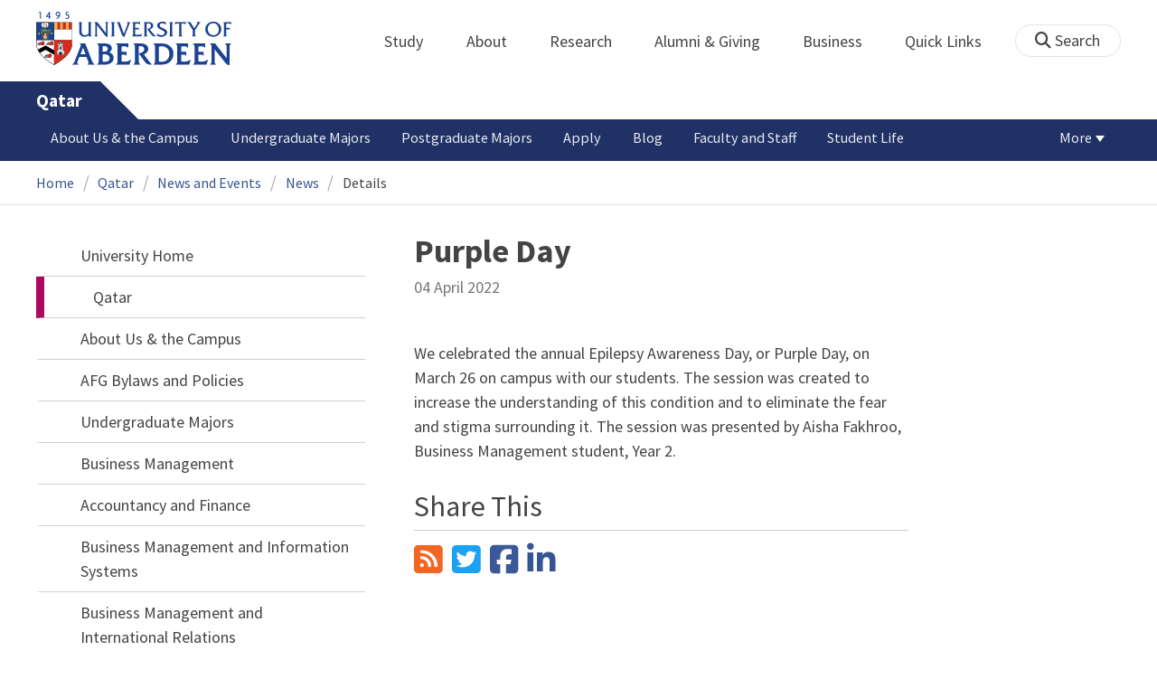

--- FILE ---
content_type: text/html; charset=UTF-8
request_url: https://www.abdn.ac.uk/qatar/news/15911/
body_size: 11591
content:
<!doctype html>
<html lang="en-GB" dir="ltr">
    <head>
        <meta charset="utf-8">
        <title>Purple Day | News | The University of Aberdeen</title>
        
                <meta name="description" content="We celebrated the annual Epilepsy Awareness Day, or Purple Day, on March 26 on campus with our students. The session was created to increase the understanding of this condition and to eliminate the fear and stigma surrounding it. The session was presented by Aisha Fakhroo, Business Management student, Year 2.">
                
<meta name="application-name" content="News">

    <meta name="twitter:card" content="summary_large_image">
    <meta name="twitter:site" content="@aberdeenuni">
    <meta name="twitter:title" content="Purple Day">
    <meta name="twitter:description" content="">
    
    <meta property="og:type" content="article">
    <meta property="og:url" content="https://www.abdn.ac.uk/news/15911/">
    <meta property="og:title" content="Purple Day">
    <meta property="og:description" content="">
    <meta property="og:locale" content="en_GB">
    
        <meta name="robots" content="noindex, follow">
                <link rel="preconnect" href="https://abdn-search.funnelback.squiz.cloud">
        <link rel="preconnect" href="https://cc.cdn.civiccomputing.com">
        <link rel="preconnect" href="https://code.jquery.com">
        <link rel="preconnect" href="https://fonts.googleapis.com">
        <link rel="preconnect" href="https://fonts.gstatic.com">
        
<meta name="viewport" content="width=device-width, initial-scale=1">
<link rel="apple-touch-icon" sizes="180x180" href="https://www.abdn.ac.uk/abdn-design-system/releases/2.4.0/dist/images/icons/apple-touch-icon.png">
<link rel="icon" type="image/png" sizes="32x32" href="https://www.abdn.ac.uk/abdn-design-system/releases/2.4.0/dist/images/icons/favicon-32x32.png">
<link rel="icon" type="image/png" sizes="16x16" href="https://www.abdn.ac.uk/abdn-design-system/releases/2.4.0/dist/images/icons/favicon-16x16.png">
<link rel="manifest" href="https://www.abdn.ac.uk/abdn-design-system/releases/2.4.0/dist/images/icons/manifest.json">
<link rel="mask-icon" href="https://www.abdn.ac.uk/abdn-design-system/releases/2.4.0/dist/images/icons/safari-pinned-tab.svg" color="#5bbad5">
<meta name="msapplication-config" content="https://www.abdn.ac.uk/abdn-design-system/releases/2.4.0/dist/images/icons/browserconfig.xml">
<meta name="theme-color" content="#ffffff">

<link rel="stylesheet" href="https://www.abdn.ac.uk/abdn-design-system/releases/2.4.0/dist/css/abdn-design-system-site.css">
<!-- https://abdn-search.funnelback.squiz.cloud/s/resources-global/css/funnelback.autocompletion-2.6.0.css -->
<style>
.twitter-typeahead {display: table-cell !important;}.tt-menu {background-clip: padding-box;background-color: #fff;border: 1px solid rgba(0, 0, 0, 0.15);border-radius: 4px;box-shadow: 0 6px 12px rgba(0, 0, 0, 0.176);font-size: 14px;padding-bottom: 5px;width: 100%;}.tt-menu .tt-suggestion {clear: both;color: #333;cursor: pointer;display: block;font-weight: normal;line-height: 1.42857;padding: 3px 10px;text-align: left;}.tt-menu .tt-suggestion:hover, .tt-menu .tt-cursor {background-color: #428bca;color: #fff;text-decoration: none;}.tt-menu .tt-category, .tt-menu .tt-group {background-color: #f5f5f5;border-bottom: 1px solid #ddd;border-top: 1px solid #ddd;}.tt-menu .tt-category {margin: 3px 0;padding: 7px 5px;}.tt-menu .tt-dataset:first-child .tt-category, .tt-horizontal .tt-dataset .tt-category {border-top: none;border-top-left-radius: 4px;border-top-right-radius: 4px;margin-top: 0;}.tt-menu .tt-group {padding: 3px 5px;text-align: center;}.tt-menu .tt-group:first-of-type {border-top: none;}.tt-horizontal {width: 100%;}.tt-horizontal .tt-dataset {float: left;width: 100%;}.tt-scrollable {overflow-y: auto;max-height: 460px;}.tt-hint {color: #ccc !important;}@media (max-width: 414px) {.tt-horizontal .tt-dataset {width: 100% !important;}}
</style>

    <style title="civic custom css">
#ccc h1::after{margin-bottom:0.5em}#ccc #ccc-content{background:#333;color:#ddd;font-family:'Source Sans Pro', sans-serif}#ccc #ccc-title{margin:0 0 0.5em;font-size:1.3em;line-height:0.9em}#ccc #ccc-content #ccc-statement .ccc-svg-element{display:none}#ccc #ccc-content #ccc-statement a{border-bottom:1px dotted;font-weight:700;color:#f4c900}#ccc #ccc-content #ccc-statement a:focus,#ccc #ccc-content #ccc-statement a:hover{border-bottom:1px solid;font-weight:700;color:#f4c900}#ccc #ccc-content .ccc-notify-button{background:#f4c900}#ccc #ccc-content .preference-title{font-size:21px;margin-top:24px}#ccc .checkbox-toggle--slider.checkbox-toggle--dark{background-color:#111;border-color:#111}#ccc .checkbox-toggle--dark .checkbox-toggle-toggle{background-color:#666}#ccc .checkbox-toggle-input:checked ~ .checkbox-toggle-toggle{background-color:#f4c900}#ccc #ccc-icon{fill:#333}#ccc .ccc-notify-button{border-radius:0;position:relative;display:inline-block;margin:0.6em 0.6em 0 0;padding:0.4em;border:0;background:#f4c900;font-weight:700;color:#003c5f;transition:padding 0.2s ease}#ccc .ccc-content--dark .ccc-notify-button,#ccc .ccc-content--dark .ccc-notify-button span{color:#003c5f}#ccc .ccc-content--dark .ccc-button-solid,#ccc .ccc-content--dark .ccc-button-solid span{background:none}#ccc #ccc-content .ccc-notify-button:focus,#ccc #ccc-content .ccc-notify-button:hover{padding-left:0.7em;transition:padding 0.2s ease;background:#ffe04f}#ccc #ccc-content .ccc-notify-button:focus,#ccc .checkbox-toggle:focus-within{outline:0.3em solid gold}#ccc a.ccc-notify-button{color:#444}#ccc .ccc-alert,#ccc .third-party-cookie-link{color:#fff;background:#111}#ccc[close-button] #ccc-dismiss-button{display:inline-block;margin:0.3em 0.6em 0.3em 0}#ccc-button-holder button:last-child{margin-right:0}
</style>
    <script src="https://code.jquery.com/jquery-3.6.0.min.js"></script>
<script src="https://www.abdn.ac.uk/abdn-design-system/releases/2.4.0/dist/js/abdn-design-system-site.js" defer></script>
<script>
    var global_base_url = '/global/';
</script>
    
                            <link rel="stylesheet" href="/apps/news/site/css/opentext_responsive/news.css" media="screen">
                            
                            <link rel="stylesheet" href="https://cdnjs.cloudflare.com/ajax/libs/magnific-popup.js/1.1.0/magnific-popup.min.css" media="screen">
                            
<link rel="alternate" type="application/rss+xml" href="/qatar/news/rss.xml" title="Qatar Campus - Latest News, RSS">
    </head>
    <body class="no_js">
                <script>
            document.getElementsByTagName('body')[0].classList.remove('no_js');
        </script>
                <header id="top">
            <ul class="skip_links">
                <li><a href="#main">Skip to content</a></li>
                <li><a href="https://www.abdn.ac.uk/about/our-website/accessibility/">About Accessibility on our website</a></li>
            </ul>
            <div id="modal_fade"></div>
            <div class="global_header_wrapper">
                <div class="container">
                    <div class="row">
                        <div class="col">
                            <div class="global_header">
                                <div class="clearfix">
                                    <div class="uni_logo">
                                                                                    <a href="/">
                                                <img src="https://www.abdn.ac.uk/abdn-design-system/releases/2.4.0/dist/images/layout/UoA_Primary_Logo_REVERSE_2018.png" srcset="https://www.abdn.ac.uk/abdn-design-system/releases/2.4.0/dist/images/layout/UoA_Primary_Logo_RGB_2018.svg" alt="University of Aberdeen" width="300" height="82">
                                            </a>
                                                                                </div>
                                    <nav id="uni_menu" class="uni_menu no_js row" aria-label="University of Aberdeen Navigation">
                                        <div class="uni_menu_overview">
                                            <div class="uni_menu_action_bar">
                                                <a href="#" class="close_button">
                                                    Close <span class="offscreen">university navigation</span>
                                                    <i aria-hidden="true" class="far fa-times"></i>
                                                </a>
                                            </div>
                                            <div class="uni_menu_search_container">
                                                <form method="GET" role="search" action="/search/results/" aria-label="Search the University of Aberdeen website" class="collapsed active">
                                                    <fieldset>
                                                        <legend class="offscreen">Search Our Website</legend>
                                                        <label for="query" class="offscreen">Keywords</label>
                                                        <input type="search" id="query" name="query" placeholder="Search" value="" autocomplete="off" spellcheck="false">
                                                        <button type="submit" class="btn btn-secondary">
                                                            <i class="fa fa-search" aria-hidden="true"></i>
                                                            <b class="offscreen">Search</b>
                                                        </button>
                                                    </fieldset>
                                                </form>
                                            </div>
                                        </div>
                                        
<ul>

    <li id="uni_menu_study">
        <div class="uni_menu_action_bar">
            <a href="#uni_menu" class="back_button">
                <i aria-hidden="true" class="far fa-chevron-left"></i>
                Back <span class="offscreen">to university navigation overview</span>
            </a>
            <a href="#" class="close_button">
                Close <span class="offscreen">university navigation</span>
                <i aria-hidden="true" class="far fa-times"></i>
            </a>
        </div>
        <a href="/study/" class="uni_menu_section_link">
            Study
            <span class="offscreen">home</span>
        </a>
        <a href="#uni_menu_study" class="forward_button">
            <i aria-hidden="true" class="far fa-chevron-right"></i>
            <span class="offscreen">Expand Study section top links</span>
        </a>
    
        <ul class="uni_menu_wide uni_menu_4col col">
        
            <li class="uni_menu_link_group">
            
                <b>
                
                    <a href="/study/undergraduate/">
                    Undergraduate
                    </a>
                    
                </b>
                <ul>
<li><a href="/study/undergraduate/degree-programmes/">Undergraduate Degrees</a></li>
<li><a href="/study/undergraduate/subject-areas/">Subject Areas</a></li>
<li><a href="/study/undergraduate/go-abroad/">Go Abroad</a></li>
<li><a href="/study/undergraduate/finance/">Finance and Funding</a></li>
<li><a href="/study/undergraduate/apply/">How to Apply</a></li>
</ul>
            </li>
            
            <li class="uni_menu_link_group">
            
                <b>
                
                    <a href="/study/postgraduate-taught/">
                    Postgraduate Taught
                    </a>
                    
                </b>
                <ul>
<li><a href="/study/postgraduate-taught/degree-programmes/">Postgraduate Degrees</a></li>
<li><a href="/study/online/">Online Degrees</a></li>
<li><a href="/study/postgraduate-taught/part-time/">Part-time Study</a></li>
<li><a href="/study/postgraduate-taught/finance/">Finance and Funding</a></li>
<li><a href="/study/postgraduate-taught/how-to-apply/">How to Apply</a></li>
</ul>
            </li>
            
            <li class="uni_menu_link_group">
            
                <b>
                
                    <a href="/study/postgraduate-research/">
                    Postgraduate Research
                    </a>
                    
                </b>
                <ul>
<li><a href="/study/postgraduate-research/research-areas/">Research Areas</a></li>
<li><a href="/study/postgraduate-research/phds/">PhD Opportunities</a></li>
<li><a href="/study/postgraduate-research/finance/">Finance and Funding</a></li>
<li><a href="/study/postgraduate-research/apply/">How to Apply</a></li>
</ul>
            </li>
            
            <li class="uni_menu_link_group">
            
                <b>
                
                    <a href="/study/online/">
                    Online Learning
                    </a>
                    
                </b>
                <ul>
<li><a href="/study/online/degrees/">Online Degrees</a></li>
<li><a href="https://on.abdn.ac.uk/courses/">Short Courses</a></li>
<li><a href="https://on.abdn.ac.uk/categories/">Study Subjects</a></li>
<li><a href="https://on.abdn.ac.uk/how-online-learning-works/">How Online Learning Works</a></li>
<li><a href="https://on.abdn.ac.uk/discover/fees-funding-and-discounts/">Fees and Funding</a><a class="uni_menu_study" style="display: none;" href="#"> Close </a></li>
</ul>
            </li>
            
        </ul>
        
    </li>
    
    <li id="uni_menu_about">
        <div class="uni_menu_action_bar">
            <a href="#uni_menu" class="back_button">
                <i aria-hidden="true" class="far fa-chevron-left"></i>
                Back <span class="offscreen">to university navigation overview</span>
            </a>
            <a href="#" class="close_button">
                Close <span class="offscreen">university navigation</span>
                <i aria-hidden="true" class="far fa-times"></i>
            </a>
        </div>
        <a href="/about/" class="uni_menu_section_link">
            About
            <span class="offscreen">home</span>
        </a>
        <a href="#uni_menu_about" class="forward_button">
            <i aria-hidden="true" class="far fa-chevron-right"></i>
            <span class="offscreen">Expand About section top links</span>
        </a>
    
        <ul class="uni_menu_wide uni_menu_4col col">
        
            <li class="">
            <ul>
<li><a href="/about/campus/">Campus</a></li>
<li><a href="/about/campus/maps/">Maps and Directions</a></li>
<li><a href="/people/">Staff Directory</a></li>
<li><a href="/about/contact/">Contact Information</a></li>
</ul>
            </li>
            
            <li class="">
            <ul>
<li><a href="/news/">News</a></li>
<li><a href="/events/">Events</a></li>
<li><a href="/about/history/">History</a></li>
<li><a href="/about/facts-figures/">Facts &amp; Figures</a></li>
</ul>
            </li>
            
            <li class="">
            <ul>
<li><a href="/about/schools-institutes/">Schools and Institutes</a></li>
<li><a href="/about/strategy-and-governance/">Strategy and Governance</a></li>
<li><a href="/about/management/">Management</a></li>
<li><a href="/about/partnerships/">Partnerships</a></li>
</ul>
            </li>
            
            <li class="uni_menu_utils">
            <p><picture class="imgproxy"><source media="(min-width: 1200px)" srcset="https://www.abdn.ac.uk/img/1200x/media/site/about/content-images/bum_5835_3591134459_o.jpg"><source media="(min-width: 720px)" srcset="https://www.abdn.ac.uk/img/1200x/media/site/about/content-images/bum_5835_3591134459_o.jpg"><source media="(min-width: 481px)" srcset="https://www.abdn.ac.uk/img/780x/media/site/about/content-images/bum_5835_3591134459_o.jpg"><source media="(min-width: 251px)" srcset="https://www.abdn.ac.uk/img/481x/media/site/about/content-images/bum_5835_3591134459_o.jpg"><source srcset="https://www.abdn.ac.uk/img/200x/media/site/about/content-images/bum_5835_3591134459_o.jpg"><img src="https://www.abdn.ac.uk/img/1200x/media/site/about/content-images/bum_5835_3591134459_o.jpg" width="800" height="521" alt="Kings college viewed through a window" loading="lazy"></picture></p>
            </li>
            
        </ul>
        
    </li>
    
    <li id="uni_menu_research">
        <div class="uni_menu_action_bar">
            <a href="#uni_menu" class="back_button">
                <i aria-hidden="true" class="far fa-chevron-left"></i>
                Back <span class="offscreen">to university navigation overview</span>
            </a>
            <a href="#" class="close_button">
                Close <span class="offscreen">university navigation</span>
                <i aria-hidden="true" class="far fa-times"></i>
            </a>
        </div>
        <a href="/research/" class="uni_menu_section_link">
            Research
            <span class="offscreen">home</span>
        </a>
        <a href="#uni_menu_research" class="forward_button">
            <i aria-hidden="true" class="far fa-chevron-right"></i>
            <span class="offscreen">Expand Research section top links</span>
        </a>
    
        <ul class="uni_menu_wide uni_menu_4col col">
        
            <li class="">
            <ul>
<li><a href="/research/interdisciplinary/">Interdisciplinary Institute</a></li>
<li><a href="/research/impact/">Impact</a></li>
<li><a href="/research/institutes-centres/">Find a Centre or Institute</a></li>
<li><a href="/research/facilities/">Facilities</a></li>
</ul>
            </li>
            
            <li class="uni_menu_link_group">
            <ul>
<li><a href="/study/postgraduate-research/">Postgraduate Research Study</a></li>
<li><a href="/research/jobs/">Research Jobs</a></li>
<li><a href="/research/support/">Research Support</a></li>
</ul>
            </li>
            
            <li class="uni_menu_2col col_img_right uni_menu_utils">
            <p><picture class="imgproxy"><source media="(min-width: 1200px)" srcset="https://www.abdn.ac.uk/img/1200x/media/university-of-aberdeen/content-assets/images/nav-research3-wide.jpg"><source media="(min-width: 720px)" srcset="https://www.abdn.ac.uk/img/1200x/media/university-of-aberdeen/content-assets/images/nav-research3-wide.jpg"><source media="(min-width: 481px)" srcset="https://www.abdn.ac.uk/img/780x/media/university-of-aberdeen/content-assets/images/nav-research3-wide.jpg"><source media="(min-width: 251px)" srcset="https://www.abdn.ac.uk/img/481x/media/university-of-aberdeen/content-assets/images/nav-research3-wide.jpg"><source srcset="https://www.abdn.ac.uk/img/200x/media/university-of-aberdeen/content-assets/images/nav-research3-wide.jpg"><img src="https://www.abdn.ac.uk/img/1200x/media/university-of-aberdeen/content-assets/images/nav-research3-wide.jpg" width="497" height="180" alt="A scientist using a microscope" loading="lazy"></picture></p>
<p><a class="uni_menu_research" style="display: none;" href="#"> Close </a></p>
            </li>
            
        </ul>
        
    </li>
    
    <li id="uni_menu_alumni_giving">
        <div class="uni_menu_action_bar">
            <a href="#uni_menu" class="back_button">
                <i aria-hidden="true" class="far fa-chevron-left"></i>
                Back <span class="offscreen">to university navigation overview</span>
            </a>
            <a href="#" class="close_button">
                Close <span class="offscreen">university navigation</span>
                <i aria-hidden="true" class="far fa-times"></i>
            </a>
        </div>
        <a href="/alumni/" class="uni_menu_section_link">
            Alumni &amp; Giving
            <span class="offscreen">home</span>
        </a>
        <a href="#uni_menu_alumni_giving" class="forward_button">
            <i aria-hidden="true" class="far fa-chevron-right"></i>
            <span class="offscreen">Expand Alumni &amp; Giving section top links</span>
        </a>
    
        <ul class="uni_menu_wide uni_menu_4col col">
        
            <li class="uni_menu_utils uni_menu_2col">
            <p><picture class="imgproxy"><source media="(min-width: 1200px)" srcset="https://www.abdn.ac.uk/img/1200x/media/university-of-aberdeen/content-assets/images/nav-alumni-wide2.jpg"><source media="(min-width: 720px)" srcset="https://www.abdn.ac.uk/img/1200x/media/university-of-aberdeen/content-assets/images/nav-alumni-wide2.jpg"><source media="(min-width: 481px)" srcset="https://www.abdn.ac.uk/img/780x/media/university-of-aberdeen/content-assets/images/nav-alumni-wide2.jpg"><source media="(min-width: 251px)" srcset="https://www.abdn.ac.uk/img/481x/media/university-of-aberdeen/content-assets/images/nav-alumni-wide2.jpg"><source srcset="https://www.abdn.ac.uk/img/200x/media/university-of-aberdeen/content-assets/images/nav-alumni-wide2.jpg"><img src="https://www.abdn.ac.uk/img/1200x/media/university-of-aberdeen/content-assets/images/nav-alumni-wide2.jpg" width="500" height="180" alt="University of Aberdeen crest on a wall" loading="lazy"></picture></p>
            </li>
            
            <li class="uni_menu_link_group">
            
                <b>
                
                    <a href="/alumni/">
                    Alumni
                    </a>
                    
                </b>
                <ul>
<li><a href="/alumni/connected/">Stay in Touch</a></li>
<li><a href="/alumni/involved/">Get Involved</a></li>
<li><a href="/alumni/benefits-services/">Benefits and Services</a></li>
<li><a href="/alumni/benefits-services/alumni-hub/">Alumni Hub</a></li>
<li><a href="/alumni/events-reunions/">Events and Reunions</a></li>
<li><a href="/alumni/our-alumni/">Our Alumni</a></li>
</ul>
            </li>
            
            <li class="uni_menu_link_group">
            
                <b>
                
                    <a href="/giving/">
                    Giving
                    </a>
                    
                </b>
                <ul>
<li><a href="/alumni/">Alumni</a></li>
<li><a href="/giving/blog/">Blog</a><a class="uni_menu_alumnigiving" style="display: none;" href="#"> Close </a></li>
</ul>
            </li>
            
        </ul>
        
    </li>
    
    <li id="uni_menu_business">
        <div class="uni_menu_action_bar">
            <a href="#uni_menu" class="back_button">
                <i aria-hidden="true" class="far fa-chevron-left"></i>
                Back <span class="offscreen">to university navigation overview</span>
            </a>
            <a href="#" class="close_button">
                Close <span class="offscreen">university navigation</span>
                <i aria-hidden="true" class="far fa-times"></i>
            </a>
        </div>
        <a href="/business-info/" class="uni_menu_section_link">
            Business
            <span class="offscreen">home</span>
        </a>
        <a href="#uni_menu_business" class="forward_button">
            <i aria-hidden="true" class="far fa-chevron-right"></i>
            <span class="offscreen">Expand Business section top links</span>
        </a>
    
        <ul class="uni_menu_wide uni_menu_4col col">
        
            <li class="uni_menu_2col">
            <p><picture class="imgproxy"><source media="(min-width: 1200px)" srcset="https://www.abdn.ac.uk/img/1200x/media/university-of-aberdeen/content-assets/images/nav-alumni-wide1.jpg"><source media="(min-width: 720px)" srcset="https://www.abdn.ac.uk/img/1200x/media/university-of-aberdeen/content-assets/images/nav-alumni-wide1.jpg"><source media="(min-width: 481px)" srcset="https://www.abdn.ac.uk/img/780x/media/university-of-aberdeen/content-assets/images/nav-alumni-wide1.jpg"><source media="(min-width: 251px)" srcset="https://www.abdn.ac.uk/img/481x/media/university-of-aberdeen/content-assets/images/nav-alumni-wide1.jpg"><source srcset="https://www.abdn.ac.uk/img/200x/media/university-of-aberdeen/content-assets/images/nav-alumni-wide1.jpg"><img src="https://www.abdn.ac.uk/img/1200x/media/university-of-aberdeen/content-assets/images/nav-alumni-wide1.jpg" width="500" height="180" alt="Two workmen in hard hats" loading="lazy"></picture><a class="uni_menu_business" style="display: none;" href="#"> Close </a></p>
            </li>
            
            <li class="">
            <ul>
<li><a href="/business-info/training/">Development, Training and Events</a></li>
<li><a href="/business-info/facilities/">Facilities and Equipment</a></li>
</ul>
            </li>
            
            <li class="">
            <ul>
<li><a href="/business-info/industry-engagement/">Collaboration and Consulting</a></li>
<li><a href="/business-info/expertise/">Expertise</a></li>
<li><a href="/business-info/contacts/">Business Contacts</a><a class="uni_menu_business" style="display: none;" href="#"> Close </a></li>
</ul>
            </li>
            
        </ul>
        
    </li>
    
    <li id="uni_menu_quick_links">
        <div class="uni_menu_action_bar">
            <a href="#uni_menu" class="back_button">
                <i aria-hidden="true" class="far fa-chevron-left"></i>
                Back <span class="offscreen">to university navigation overview</span>
            </a>
            <a href="#" class="close_button">
                Close <span class="offscreen">university navigation</span>
                <i aria-hidden="true" class="far fa-times"></i>
            </a>
        </div>
        <a href="/about/quick-links/" class="uni_menu_section_link">
            Quick Links
            <span class="offscreen">home</span>
        </a>
        <a href="#uni_menu_quick_links" class="forward_button">
            <i aria-hidden="true" class="far fa-chevron-right"></i>
            <span class="offscreen">Expand Quick Links section top links</span>
        </a>
    
        <ul class="uni_menu_wide uni_menu_4col col">
        
            <li class="uni_menu_link_group">
            
                <b>
                
                    <a href="/students/">
                    Student Resources
                    </a>
                    
                </b>
                <ul>
<li><a href="/students/academic-life/mytimetable/">MyTimetable</a></li>
<li><a href="/students/academic-life/mycurriculum/">MyCurriculum</a></li>
<li><a href="https://abdn.blackboard.com/">MyAberdeen</a></li>
<li><a href="https://www.abdn.ac.uk/studenthub/login">Student Hub</a></li>
<li><a href="https://www.outlook.com/abdn.ac.uk">Student Email</a></li>
<li><a href="/students/student-channel/">Student Channel</a></li>
<li class="uni_menu_text_box uni-menu-text-box"><strong><a href="/students/support/services/infohub/">Infohub Opening Hours</a></strong>
<dl class="clearfix"></dl>
Email: <a class="uni_menu_quicklinks" href="mailto:infohub@abdn.ac.uk">infohub@abdn.ac.uk</a></li>
</ul>
            </li>
            
            <li class="uni_menu_link_group">
            
                <b>
                
                    <a href="/staffnet/">
                    StaffNet
                    </a>
                    
                </b>
                <ul>
<li><a href="/staffnet/working-here/">Working Here</a></li>
<li><a href="/staffnet/working-here/management-information-systems/" class="">Management Information Systems</a></li>
<li><a href="/staffnet/education/">Teaching &amp; Learning</a></li>
<li><a href="/staffnet/governance/">Policy &amp; Governance</a></li>
<li><a href="https://www.outlook.com/abdn.ac.uk">Staff Email</a></li>
</ul>
            </li>
            
            <li class="uni_menu_link_group">
            
                <b>
                Our Website
                </b>
                <ul>
<li><a href="/study/">Study</a></li>
<li><a href="/about/">About</a></li>
<li><a href="/research/">Research</a></li>
<li><a href="/alumni/">Alumni &amp; Giving</a></li>
<li><a href="/business-info/">Business</a></li>
<li><a href="/mumbai/">Mumbai</a></li>
<li><a href="/qatar/">Qatar</a></li>
</ul>
            </li>
            
            <li class="uni_menu_link_group">
            
                <b>
                Popular
                </b>
                <ul>
<li><a href="/students/">For Students</a></li>
<li><a href="/staffnet/">For Staff</a></li>
<li><a href="https://www.store.abdn.ac.uk/">Online Store</a></li>
<li><a href="https://www.abdn.ac.uk/epayments/">ePayments</a></li>
<li><a href="/jobs/">Jobs</a></li>
<li><a href="/library/">Library</a></li>
<li><a href="/people/">Staff Directory</a></li>
<li><a href="/it/">IT Services</a></li>
<li><a href="/about/our-website/a-to-z/">A to Z</a><a class="uni_menu_quicklinks" style="display: none;" href="#"> Close </a></li>
</ul>
            </li>
            
        </ul>
        
    </li>
    
</ul>
<div class="uni_menu_top_links">
<ul>
<li><a href="/alumni/">Alumni &amp; Giving</a></li>
<li><a href="/business-info/">Business</a></li>
</ul>
</div>
                                    </nav>
                                    <div class="toggle_controls">
                                        <a href="#" id="uni_search_toggle" class="uni_search_toggle no_js" aria-controls="global_search" aria-expanded="true">
                                            <i class="fa fa-search" aria-hidden="true"></i>
                                            <span>Search</span>
                                        </a>
                                        <a href="#uni_menu" class="uni_menu_show_mobile_only btn btn-accent" aria-controls="uni_menu" aria-expanded="false">
                                            <i class="fak fa-sharp-solid-bars-magnifying-glass" aria-hidden="true"></i>
                                            <span>Menu and search</span>
                                        </a>
                                    </div>
                                    <form id="global_search" method="get" role="search" action="/search/results/" aria-label="Search the University of Aberdeen website">
                                        <fieldset>
                                            <legend>Search Our Website</legend>
                                            <label for="within" class="offscreen">Search In</label>
                                            <select id="within" name="within">
                                                <option value="abdn">University Website</option>
                                                <option value="dir">Staff Directory</option>
                                                <option value="lib">Library Collections</option>
                                            </select>
                                            <label for="query">Keywords</label>
                                            <input type="search" id="query" name="query" placeholder="Search" value="">
                                            <button type="submit">
                                                <i class="fa fa-search" aria-hidden="true"></i>
                                                <b>Search</b>
                                            </button>
                                        </fieldset>
                                        <p>Or Browse:</p>
                                        <ul>
                                            <li><a href="https://www.abdn.ac.uk/about/contact/">Contacts</a></li>
                                            <li><a href="https://www.abdn.ac.uk/about/our-website/a-to-z/">A to Z</a></li>
                                            <li><a href="https://www.abdn.ac.uk/people/">Staff Directory</a></li>
                                        </ul>
                                    </form>
                                                                        <script>
                                        document.getElementById('global_search').className += ' collapsed';
                                    </script>
                                                                  </div>
                            </div>
                        </div>
                    </div>
                </div>
            </div>
            <div id="section_heading">
                <div class="container">
                    <div class="row">
                        <div class="col">
                            <a href="/qatar/" class="section_head_text">
                                Qatar                            </a>
                                                    </div>
                    </div>
                </div>
            </div>
            <nav id="section_top_level" class="section_top_level_wrapper" aria-label="Latest News navigation">
                <div class="container">
                    
                        <ul class="top_level">
                        <li><a href="/qatar/about/">About Us &amp; the Campus</a></li><li><a href="/qatar/undergraduate/">Undergraduate Majors</a></li><li><a href="/qatar/postgraduate/">Postgraduate Majors</a></li><li><a href="/qatar/apply/">Apply</a></li><li><a href="/qatar/blog/">Blog</a></li><li><a href="/qatar/faculty-and-staff/">Faculty and Staff</a></li><li><a href="/qatar/student-life/">Student Life</a></li><li><a href="/qatar/alumni-relations/">Alumni Relations</a></li><li><a href="/qatar/sponsors/">Sponsors</a></li><li><a href="/qatar/finance/">Finance</a></li><li><a href="/qatar/contact-us/">Contact Us</a></li>
                        </ul>
                                        </div>
            </nav>
                        <script>
                try {
                    document.addEventListener('DOMContentLoaded', function () {
                        priorityPlusList = new PriorityPlusList({
                            selector: '#section_top_level ul',
                            moreButtonContent: '<a href="#">More</a>'
                        });
                    })
                }
                catch (e) {
                    if (typeof console !== 'undefined' && typeof console.log !== 'undefined') {
                        console.log('PriorityPlusList does not offer support for your current browser');
                    }
                }
            </script>
                        <h1 class="offscreen">Purple Day</h1>
                            <div class="container section-nav-toggle-wrapper">
                    <a href="#section-nav" class="section-nav-toggle btn">In this section</a>
                </div>
                            <div class="breadcrumb_wrapper">
                <div class="container">
                    <nav class="breadcrumb" role="navigation" aria-label="Breadcrumb">
                        
                        <ol>
                        
                            <li><a href="/">Home</a></li>
                            
                            <li><a href="/qatar/">Qatar</a></li>
                            
                            <li><a href="/qatar/news-events/">News and Events</a></li>
                            
                            <li><a href="/qatar/news/">News</a></li>
                            
                            <li tabindex="0" aria-current="page">Details</li>
                            
                        </ol>
                                            </nav>
                </div>
            </div>
                    </header>
        <main id="main" class="subpage" tabindex="-1">
                        <div class="container">
                <div class="column_container">
                    <div class="content_column">
                        <div class="section heading_only">
                            <div class="container">
                                                            </div>
                        </div>




                        <div class="container">
                        
    <article class="syndicated_details" itemscope itemtype="https://schema.org/NewsArticle">
        <div class="heading" itemprop="headline">Purple Day</div>
        <time datetime="2022-04-04" itemprop="datePublished">04 April 2022</time>
        <div class="offscreen" aria-hidden="true">
            <img src="https://www.abdn.ac.uk/global/images/layout/UoA_Primary_Logo_RGB_2018.png" alt="The University of Aberdeen" itemprop="image">
            <div itemprop="dateModified">2022-04-04</div>
            <div itemprop="author" itemscope itemtype="https://schema.org/Organization">
                <div itemprop="name">University of Aberdeen</div>
            </div>
            <div itemprop="publisher" itemscope itemtype="https://schema.org/Organization">
                <div itemprop="name">University of Aberdeen</div>
                <div itemprop="logo" itemscope itemtype="https://schema.org/ImageObject">
                    <img src="https://www.abdn.ac.uk/global/images/layout/UoA_Primary_Logo_RGB_2018.png" alt="The University of Aberdeen" itemprop="url">
                </div>
            </div>
            <link itemprop="mainEntityOfPage" href="https://www.abdn.ac.uk/qatar/news/15911/">
        </div>
        <div class="news_content" itemprop="articleBody">
    
    <p class="news_lead" itemprop="description"></p>
    <p>We celebrated the annual Epilepsy Awareness Day, or Purple Day, on March 26 on campus with our students. The session was created to increase the understanding of this condition and to eliminate the fear and stigma surrounding it. The session was presented by Aisha Fakhroo, Business Management student, Year 2.</p>

    <aside class="sharing" aria-label="Social media links">
        <h2>Share This</h2>
        <ul>
            <li>
                <a href="/qatar/news/rss.xml" class="fa fa-rss-square fa-2x" title="View the RSS feed">
                    <i class="offscreen">RSS</i>
                </a>
            </li>
            <li>
                <a href="https://twitter.com/intent/tweet?via=aberdeenuni&amp;url=https://www.abdn.ac.uk/qatar/news/15911/&amp;text=Purple+Day" class="fa fa-twitter-square fa-2x" title="Share on Twitter" target="_blank">
                    <i class="offscreen">Share on Twitter</i>
                </a>
            </li>
            <li>
                <a href="https://www.facebook.com/dialog/share?app_id=324694194386176&amp;display=popup&amp;href=https://www.abdn.ac.uk/qatar/news/15911/&amp;redirect_uri=http%3A%2F%2Fwww.abdn.ac.uk%2F" class="fa fa-facebook-square fa-2x" target="_blank" title="Share on Facebook">
                    <i class="offscreen">Share on Facebook</i>
                </a>
            </li>
            <li>
                <a href="https://www.linkedin.com/feed/?shareActive=true&text=https://www.abdn.ac.uk/qatar/news/15911/" class="fa fa-linkedin fa-2x" target="_blank" title="Share on LinkedIn">
                    <i class="offscreen">Share on LinkedIn</i>
                </a>
            </li>
        </ul>
    </aside>
    
        </div>
    </article>
    
                        </div>
                                            </div>
                    <div class="subsection_column">
                                                    <div class="section-nav-wrapper section">
                                <div id="section-nav" class="section-nav">
                                    <nav class="no-js" aria-label="In this section">
                                        
    <ul class="active">
        <li class="active">
        <a href="/" class="has-subpages">University Home</a>
        <ul class="active" aria-label="Submenu for University Home">
            <li class="active">
        <a href="/qatar/" class="active current">Qatar</a>
        <ul class="active" aria-label="Submenu for Qatar">
            <li>
        <a href="/qatar/about/" class="has-subpages">About Us &amp; the Campus</a>
        <ul aria-label="Submenu for About Us &amp; the Campus">
            <li>
        <a href="/qatar/about/afg-bylaws-and-policies/">AFG Bylaws and Policies</a>
        </li>
        </ul>
            </li>
        <li>
        <a href="/qatar/undergraduate/" class="has-subpages">Undergraduate Majors</a>
        <ul aria-label="Submenu for Undergraduate Majors">
            <li>
        <a href="/qatar/undergraduate/business-management/">Business Management</a>
        </li>
        <li>
        <a href="/qatar/undergraduate/accountancy-and-finance/">Accountancy and Finance</a>
        </li>
        <li>
        <a href="/qatar/undergraduate/business-management-and-information-systems/">Business Management and Information Systems</a>
        </li>
        <li>
        <a href="/qatar/undergraduate/business-management-and-international-relations/">Business Management and International Relations</a>
        </li>
        <li>
        <a href="/qatar/undergraduate/politics-and-international-relations/">Politics and International Relations</a>
        </li>
        <li>
        <a href="/qatar/undergraduate/computing-science/">Computing Science</a>
        </li>
        <li>
        <a href="/qatar/undergraduate/real-estate/">Real Estate</a>
        </li>
        <li>
        <a href="/qatar/undergraduate/llb-international-and-comparative-law/">LLB International and Comparative Law</a>
        </li>
        <li>
        <a href="/qatar/undergraduate/computing-science-artificial-intelligence/">Computing Science (Artificial Intelligence)</a>
        </li>
        <li>
        <a href="/qatar/undergraduate/computing-science-cybersecurity/">Computing Science (Cybersecurity)</a>
        </li>
        </ul>
            </li>
        <li>
        <a href="/qatar/postgraduate/" class="has-subpages">Postgraduate Majors</a>
        <ul aria-label="Submenu for Postgraduate Majors">
            <li>
        <a href="/qatar/postgraduate/llm-international-commercial-law/">LLM International Commercial Law</a>
        </li>
        <li>
        <a href="/qatar/postgraduate/master-of-business-administration-mba/">Master of Business Administration (MBA)</a>
        </li>
        <li>
        <a href="/qatar/postgraduate/msc-international-business-management/">MSc International Business Management</a>
        </li>
        <li>
        <a href="/qatar/postgraduate/mba-ibm-graduate-pathway/">MBA (IBM Graduate Pathway)</a>
        </li>
        <li>
        <a href="/qatar/postgraduate/international-human-resource-management/">International Human Resource Management</a>
        </li>
        <li>
        <a href="/qatar/postgraduate/global-energy-transition-systems-and-technologies/">Global Energy Transition Systems and Technologies</a>
        </li>
        <li>
        <a href="/qatar/postgraduate/global-business-communication/">Global Business Communication</a>
        </li>
        <li>
        <a href="/qatar/postgraduate/master-of-public-health/">Master of Public Health</a>
        </li>
        <li>
        <a href="/qatar/postgraduate/msc-artificial-intelligence/">MSc Artificial Intelligence</a>
        </li>
        <li>
        <a href="/qatar/postgraduate/msc-sustainability-transitions/">MSc Sustainability Transitions</a>
        </li>
        <li>
        <a href="/qatar/postgraduate/msc-real-estate/">MSc Real Estate</a>
        </li>
        <li>
        <a href="/qatar/postgraduate/llm-energy-transition-law/">LLM Energy Transition Law</a>
        </li>
        <li>
        <a href="/qatar/postgraduate/msc-global-energy-transition-enterprise-management/">MSc Global Energy Transition Enterprise Management</a>
        </li>
        <li>
        <a href="/qatar/postgraduate/msc-international-relations/">MSc International Relations</a>
        </li>
        <li>
        <a href="/qatar/postgraduate/research-design-for-doctoral-study/">Research Design for Doctoral Study</a>
        </li>
        </ul>
            </li>
        <li>
        <a href="/qatar/apply/" class="has-subpages">Apply</a>
        <ul aria-label="Submenu for Apply">
            <li>
        <a href="/qatar/apply/admissions-and-entry-requirements-faqs/">Admissions and Entry Requirements FAQ's</a>
        </li>
        </ul>
            </li>
        <li>
        <a href="/qatar/blog/">Blog</a>
        </li>
        <li>
        <a href="/qatar/faculty-and-staff/" class="has-subpages">Faculty and Staff</a>
        <ul aria-label="Submenu for Faculty and Staff">
            <li>
        <a href="/qatar/faculty-and-staff/administrative-staff/">Professional Services</a>
        </li>
        </ul>
            </li>
        <li>
        <a href="/qatar/student-life/" class="has-subpages">Student Life</a>
        <ul aria-label="Submenu for Student Life">
            <li>
        <a href="/qatar/student-life/new-student-and-registration/">New student and registration</a>
        </li>
        <li>
        <a href="/qatar/student-life/support-services/">Support Services</a>
        </li>
        <li>
        <a href="/qatar/student-life/student-monitoring/">Student Monitoring</a>
        </li>
        <li>
        <a href="/qatar/student-life/disability-and-wellbeing/">Disability and Wellbeing</a>
        </li>
        <li>
        <a href="/qatar/student-life/careers-employability/" class="has-subpages">Careers and Employability Service</a>
        <ul aria-label="Submenu for Careers and Employability Service">
            <li>
        <a href="/qatar/student-life/careers-employability/for-students/">For Students</a>
        </li>
        <li>
        <a href="/qatar/student-life/careers-employability/for-graduates/">For Graduates</a>
        </li>
        <li>
        <a href="/qatar/student-life/careers-employability/for-employers/">For Employers</a>
        </li>
        </ul>
            </li>
        <li>
        <a href="/qatar/student-life/academic-life/">Academic Life</a>
        </li>
        <li>
        <a href="/qatar/student-life/news-and-events/">News and Events</a>
        </li>
        <li>
        <a href="/qatar/student-life/graduation/">Graduation</a>
        </li>
        </ul>
            </li>
        <li>
        <a href="/qatar/alumni-relations/" class="has-subpages">Alumni Relations</a>
        <ul aria-label="Submenu for Alumni Relations">
            <li>
        <a href="/qatar/alumni-relations/about/">About Us</a>
        </li>
        <li>
        <a href="/qatar/alumni-relations/team/">Meet Our Team</a>
        </li>
        <li>
        <a href="/qatar/alumni-relations/gallery/">Alumni Gallery</a>
        </li>
        <li>
        <a href="/qatar/alumni-relations/alumni-awards/">Alumni Awards</a>
        </li>
        <li>
        <a href="/qatar/alumni-relations/faq/">FAQs</a>
        </li>
        </ul>
            </li>
        <li>
        <a href="/qatar/sponsors/">Sponsors</a>
        </li>
        <li>
        <a href="/qatar/finance/">Finance</a>
        </li>
        <li>
        <a href="/qatar/contact-us/" class="has-subpages">Contact Us</a>
        <ul aria-label="Submenu for Contact Us">
            <li>
        <a href="/qatar/contact-us/book-an-appointment/">Book an appointment</a>
        </li>
        </ul>
            </li>
        </ul>
            </li>
        </ul>
            </li>
        
    </ul>
                                        </nav>
                                                                    </div>
                            </div>
                            <div id="archive_controls" class="archive_controls clearfix">
    <div class="search_widget">
        <h2>Search News</h2>
        <form id="news_search" method="get" action="/qatar/news/search/" role="search" aria-label="Search News">
            <fieldset>
                <legend class="offscreen">Search News</legend>
                <label for="kw" class="offscreen">Keywords</label>
                <input type="search" id="kw" name="kw" value="" placeholder="Keywords...">
                <button type="submit">
                    <b class="offscreen">Search</b>
                    <i class="fa fa-search" aria-hidden="true"></i>
                </button>
            </fieldset>
        </form>
    </div>
    
    <div class="calendar_widget">
        <h2>Browse by Month</h2>
    
        <form method="get" action="/qatar/news/" role="search" aria-label="Browse the News calendar">
            <label for="calendar_year">Select year</label>
            <select id="calendar_year" name="calendar_year">
        
            <option value="2025" selected="selected">2025</option>
            
            <option value="2024">2024</option>
            
            <option value="2023">2023</option>
            
            <option value="2022">2022</option>
            
            <option value="2021">2021</option>
            
            <option value="2020">2020</option>
            
            <option value="2019">2019</option>
            
            <option value="2018">2018</option>
            
            <option value="2017">2017</option>
            
            </select>
            <button type="submit">Browse</button>
        </form>
        <script>
            var selected_archive_year = "2025";
        </script>
        
        <div class="archive_year active" id="archive_2025">
            <h3>2025</h3>
            <ol id="calendar_2025">
        
                <li>
                    <a href="/qatar/news/archive/january/2025/" title="View items for January 2025">
                        Jan
                    </a>
                </li>
                
                <li>
                    <a href="/qatar/news/archive/february/2025/" title="View items for February 2025">
                        Feb
                    </a>
                </li>
                
                <li>
                    <a href="/qatar/news/archive/march/2025/" title="View items for March 2025">
                        Mar
                    </a>
                </li>
                
                <li>
                    <a href="/qatar/news/archive/april/2025/" title="View items for April 2025">
                        Apr
                    </a>
                </li>
                
                <li>
                    <a href="/qatar/news/archive/may/2025/" title="View items for May 2025">
                        May
                    </a>
                </li>
                
                <li>
                    <a href="/qatar/news/archive/june/2025/" title="View items for June 2025">
                        Jun
                    </a>
                </li>
                
                <li>
                    <a href="/qatar/news/archive/july/2025/" title="View items for July 2025">
                        Jul
                    </a>
                </li>
                
                <li>
                    <a href="/qatar/news/archive/august/2025/" title="View items for August 2025">
                        Aug
                    </a>
                </li>
                
                <li>
                    <a href="/qatar/news/archive/september/2025/" title="View items for September 2025">
                        Sep
                    </a>
                </li>
                
                <li>
                    <a href="/qatar/news/archive/october/2025/" title="View items for October 2025">
                        Oct
                    </a>
                </li>
                
                <li>
                    <a href="/qatar/news/archive/november/2025/" title="View items for November 2025">
                        Nov
                    </a>
                </li>
                
                <li>
                    <a href="/qatar/news/archive/december/2025/" title="View items for December 2025">
                        Dec
                    </a>
                </li>
                
            </ol>
        </div>
        
        <div class="archive_year offscreen" id="archive_2024">
            <h3>2024</h3>
            <ol id="calendar_2024">
        
                <li>
                    <a href="/qatar/news/archive/january/2024/" title="View items for January 2024">
                        Jan
                    </a>
                </li>
                
                <li>
                    <a href="/qatar/news/archive/february/2024/" title="View items for February 2024">
                        Feb
                    </a>
                </li>
                
                <li>
                    <a href="/qatar/news/archive/march/2024/" title="View items for March 2024">
                        Mar
                    </a>
                </li>
                
                <li>
                    <a href="/qatar/news/archive/april/2024/" title="View items for April 2024">
                        Apr
                    </a>
                </li>
                
                <li>
                    <a href="/qatar/news/archive/may/2024/" title="View items for May 2024">
                        May
                    </a>
                </li>
                
                <li>
                    <a href="/qatar/news/archive/june/2024/" title="View items for June 2024">
                        Jun
                    </a>
                </li>
                
                <li>
                    <a href="/qatar/news/archive/july/2024/" title="View items for July 2024">
                        Jul
                    </a>
                </li>
                
                <li>
                    <a href="/qatar/news/archive/august/2024/" title="View items for August 2024">
                        Aug
                    </a>
                </li>
                
                <li>
                    <a href="/qatar/news/archive/september/2024/" title="View items for September 2024">
                        Sep
                    </a>
                </li>
                
                <li>
                    <a href="/qatar/news/archive/october/2024/" title="View items for October 2024">
                        Oct
                    </a>
                </li>
                
                <li>
                    <a href="/qatar/news/archive/november/2024/" title="View items for November 2024">
                        Nov
                    </a>
                </li>
                
                <li>
                    <a href="/qatar/news/archive/december/2024/" title="View items for December 2024">
                        Dec
                    </a>
                </li>
                
            </ol>
        </div>
        
        <div class="archive_year offscreen" id="archive_2023">
            <h3>2023</h3>
            <ol id="calendar_2023">
        
                <li>
                    <a href="/qatar/news/archive/january/2023/" title="View items for January 2023">
                        Jan
                    </a>
                </li>
                
                <li>
                    <a href="/qatar/news/archive/february/2023/" title="View items for February 2023">
                        Feb
                    </a>
                </li>
                
                <li>
                    <a href="/qatar/news/archive/march/2023/" title="View items for March 2023">
                        Mar
                    </a>
                </li>
                
                <li>
                    <a href="/qatar/news/archive/april/2023/" title="View items for April 2023">
                        Apr
                    </a>
                </li>
                
                <li>
                    <a href="/qatar/news/archive/may/2023/" title="View items for May 2023">
                        May
                    </a>
                </li>
                
                <li>
                    <a href="/qatar/news/archive/june/2023/" title="View items for June 2023">
                        Jun
                    </a>
                </li>
                
                <li>
                    <a href="/qatar/news/archive/july/2023/" title="View items for July 2023">
                        Jul
                    </a>
                </li>
                
                <li>
                    <a href="/qatar/news/archive/august/2023/" title="View items for August 2023">
                        Aug
                    </a>
                </li>
                
                <li>
                    <a href="/qatar/news/archive/september/2023/" title="View items for September 2023">
                        Sep
                    </a>
                </li>
                
                <li>
                    <a href="/qatar/news/archive/october/2023/" title="View items for October 2023">
                        Oct
                    </a>
                </li>
                
                <li class="no_items" tabindex="0">
                    Nov
                    <span class="offscreen"> There are no items to show for November 2023</span>
                </li>
                
                <li>
                    <a href="/qatar/news/archive/december/2023/" title="View items for December 2023">
                        Dec
                    </a>
                </li>
                
            </ol>
        </div>
        
        <div class="archive_year offscreen" id="archive_2022">
            <h3>2022</h3>
            <ol id="calendar_2022">
        
                <li class="no_items" tabindex="0">
                    Jan
                    <span class="offscreen"> There are no items to show for January 2022</span>
                </li>
                
                <li>
                    <a href="/qatar/news/archive/february/2022/" title="View items for February 2022">
                        Feb
                    </a>
                </li>
                
                <li>
                    <a href="/qatar/news/archive/march/2022/" title="View items for March 2022">
                        Mar
                    </a>
                </li>
                
                <li>
                    <a href="/qatar/news/archive/april/2022/" title="View items for April 2022">
                        Apr
                    </a>
                </li>
                
                <li class="no_items" tabindex="0">
                    May
                    <span class="offscreen"> There are no items to show for May 2022</span>
                </li>
                
                <li>
                    <a href="/qatar/news/archive/june/2022/" title="View items for June 2022">
                        Jun
                    </a>
                </li>
                
                <li>
                    <a href="/qatar/news/archive/july/2022/" title="View items for July 2022">
                        Jul
                    </a>
                </li>
                
                <li>
                    <a href="/qatar/news/archive/august/2022/" title="View items for August 2022">
                        Aug
                    </a>
                </li>
                
                <li>
                    <a href="/qatar/news/archive/september/2022/" title="View items for September 2022">
                        Sep
                    </a>
                </li>
                
                <li>
                    <a href="/qatar/news/archive/october/2022/" title="View items for October 2022">
                        Oct
                    </a>
                </li>
                
                <li>
                    <a href="/qatar/news/archive/november/2022/" title="View items for November 2022">
                        Nov
                    </a>
                </li>
                
                <li class="no_items" tabindex="0">
                    Dec
                    <span class="offscreen"> There are no items to show for December 2022</span>
                </li>
                
            </ol>
        </div>
        
        <div class="archive_year offscreen" id="archive_2021">
            <h3>2021</h3>
            <ol id="calendar_2021">
        
                <li class="no_items" tabindex="0">
                    Jan
                    <span class="offscreen"> There are no items to show for January 2021</span>
                </li>
                
                <li class="no_items" tabindex="0">
                    Feb
                    <span class="offscreen"> There are no items to show for February 2021</span>
                </li>
                
                <li class="no_items" tabindex="0">
                    Mar
                    <span class="offscreen"> There are no items to show for March 2021</span>
                </li>
                
                <li class="no_items" tabindex="0">
                    Apr
                    <span class="offscreen"> There are no items to show for April 2021</span>
                </li>
                
                <li class="no_items" tabindex="0">
                    May
                    <span class="offscreen"> There are no items to show for May 2021</span>
                </li>
                
                <li class="no_items" tabindex="0">
                    Jun
                    <span class="offscreen"> There are no items to show for June 2021</span>
                </li>
                
                <li class="no_items" tabindex="0">
                    Jul
                    <span class="offscreen"> There are no items to show for July 2021</span>
                </li>
                
                <li>
                    <a href="/qatar/news/archive/august/2021/" title="View items for August 2021">
                        Aug
                    </a>
                </li>
                
                <li class="no_items" tabindex="0">
                    Sep
                    <span class="offscreen"> There are no items to show for September 2021</span>
                </li>
                
                <li class="no_items" tabindex="0">
                    Oct
                    <span class="offscreen"> There are no items to show for October 2021</span>
                </li>
                
                <li>
                    <a href="/qatar/news/archive/november/2021/" title="View items for November 2021">
                        Nov
                    </a>
                </li>
                
                <li>
                    <a href="/qatar/news/archive/december/2021/" title="View items for December 2021">
                        Dec
                    </a>
                </li>
                
            </ol>
        </div>
        
        <div class="archive_year offscreen" id="archive_2020">
            <h3>2020</h3>
            <ol id="calendar_2020">
        
                <li class="no_items" tabindex="0">
                    Jan
                    <span class="offscreen"> There are no items to show for January 2020</span>
                </li>
                
                <li class="no_items" tabindex="0">
                    Feb
                    <span class="offscreen"> There are no items to show for February 2020</span>
                </li>
                
                <li>
                    <a href="/qatar/news/archive/march/2020/" title="View items for March 2020">
                        Mar
                    </a>
                </li>
                
                <li class="no_items" tabindex="0">
                    Apr
                    <span class="offscreen"> There are no items to show for April 2020</span>
                </li>
                
                <li class="no_items" tabindex="0">
                    May
                    <span class="offscreen"> There are no items to show for May 2020</span>
                </li>
                
                <li class="no_items" tabindex="0">
                    Jun
                    <span class="offscreen"> There are no items to show for June 2020</span>
                </li>
                
                <li class="no_items" tabindex="0">
                    Jul
                    <span class="offscreen"> There are no items to show for July 2020</span>
                </li>
                
                <li class="no_items" tabindex="0">
                    Aug
                    <span class="offscreen"> There are no items to show for August 2020</span>
                </li>
                
                <li>
                    <a href="/qatar/news/archive/september/2020/" title="View items for September 2020">
                        Sep
                    </a>
                </li>
                
                <li class="no_items" tabindex="0">
                    Oct
                    <span class="offscreen"> There are no items to show for October 2020</span>
                </li>
                
                <li class="no_items" tabindex="0">
                    Nov
                    <span class="offscreen"> There are no items to show for November 2020</span>
                </li>
                
                <li class="no_items" tabindex="0">
                    Dec
                    <span class="offscreen"> There are no items to show for December 2020</span>
                </li>
                
            </ol>
        </div>
        
        <div class="archive_year offscreen" id="archive_2019">
            <h3>2019</h3>
            <ol id="calendar_2019">
        
                <li>
                    <a href="/qatar/news/archive/january/2019/" title="View items for January 2019">
                        Jan
                    </a>
                </li>
                
                <li>
                    <a href="/qatar/news/archive/february/2019/" title="View items for February 2019">
                        Feb
                    </a>
                </li>
                
                <li>
                    <a href="/qatar/news/archive/march/2019/" title="View items for March 2019">
                        Mar
                    </a>
                </li>
                
                <li>
                    <a href="/qatar/news/archive/april/2019/" title="View items for April 2019">
                        Apr
                    </a>
                </li>
                
                <li class="no_items" tabindex="0">
                    May
                    <span class="offscreen"> There are no items to show for May 2019</span>
                </li>
                
                <li class="no_items" tabindex="0">
                    Jun
                    <span class="offscreen"> There are no items to show for June 2019</span>
                </li>
                
                <li>
                    <a href="/qatar/news/archive/july/2019/" title="View items for July 2019">
                        Jul
                    </a>
                </li>
                
                <li class="no_items" tabindex="0">
                    Aug
                    <span class="offscreen"> There are no items to show for August 2019</span>
                </li>
                
                <li class="no_items" tabindex="0">
                    Sep
                    <span class="offscreen"> There are no items to show for September 2019</span>
                </li>
                
                <li class="no_items" tabindex="0">
                    Oct
                    <span class="offscreen"> There are no items to show for October 2019</span>
                </li>
                
                <li>
                    <a href="/qatar/news/archive/november/2019/" title="View items for November 2019">
                        Nov
                    </a>
                </li>
                
                <li class="no_items" tabindex="0">
                    Dec
                    <span class="offscreen"> There are no items to show for December 2019</span>
                </li>
                
            </ol>
        </div>
        
        <div class="archive_year offscreen" id="archive_2018">
            <h3>2018</h3>
            <ol id="calendar_2018">
        
                <li class="no_items" tabindex="0">
                    Jan
                    <span class="offscreen"> There are no items to show for January 2018</span>
                </li>
                
                <li>
                    <a href="/qatar/news/archive/february/2018/" title="View items for February 2018">
                        Feb
                    </a>
                </li>
                
                <li>
                    <a href="/qatar/news/archive/march/2018/" title="View items for March 2018">
                        Mar
                    </a>
                </li>
                
                <li>
                    <a href="/qatar/news/archive/april/2018/" title="View items for April 2018">
                        Apr
                    </a>
                </li>
                
                <li>
                    <a href="/qatar/news/archive/may/2018/" title="View items for May 2018">
                        May
                    </a>
                </li>
                
                <li class="no_items" tabindex="0">
                    Jun
                    <span class="offscreen"> There are no items to show for June 2018</span>
                </li>
                
                <li>
                    <a href="/qatar/news/archive/july/2018/" title="View items for July 2018">
                        Jul
                    </a>
                </li>
                
                <li class="no_items" tabindex="0">
                    Aug
                    <span class="offscreen"> There are no items to show for August 2018</span>
                </li>
                
                <li>
                    <a href="/qatar/news/archive/september/2018/" title="View items for September 2018">
                        Sep
                    </a>
                </li>
                
                <li class="no_items" tabindex="0">
                    Oct
                    <span class="offscreen"> There are no items to show for October 2018</span>
                </li>
                
                <li>
                    <a href="/qatar/news/archive/november/2018/" title="View items for November 2018">
                        Nov
                    </a>
                </li>
                
                <li>
                    <a href="/qatar/news/archive/december/2018/" title="View items for December 2018">
                        Dec
                    </a>
                </li>
                
            </ol>
        </div>
        
        <div class="archive_year offscreen" id="archive_2017">
            <h3>2017</h3>
            <ol id="calendar_2017">
        
                <li class="no_items" tabindex="0">
                    Jan
                    <span class="offscreen"> There are no items to show for January 2017</span>
                </li>
                
                <li class="no_items" tabindex="0">
                    Feb
                    <span class="offscreen"> There are no items to show for February 2017</span>
                </li>
                
                <li class="no_items" tabindex="0">
                    Mar
                    <span class="offscreen"> There are no items to show for March 2017</span>
                </li>
                
                <li class="no_items" tabindex="0">
                    Apr
                    <span class="offscreen"> There are no items to show for April 2017</span>
                </li>
                
                <li class="no_items" tabindex="0">
                    May
                    <span class="offscreen"> There are no items to show for May 2017</span>
                </li>
                
                <li class="no_items" tabindex="0">
                    Jun
                    <span class="offscreen"> There are no items to show for June 2017</span>
                </li>
                
                <li class="no_items" tabindex="0">
                    Jul
                    <span class="offscreen"> There are no items to show for July 2017</span>
                </li>
                
                <li>
                    <a href="/qatar/news/archive/august/2017/" title="View items for August 2017">
                        Aug
                    </a>
                </li>
                
                <li>
                    <a href="/qatar/news/archive/september/2017/" title="View items for September 2017">
                        Sep
                    </a>
                </li>
                
                <li>
                    <a href="/qatar/news/archive/october/2017/" title="View items for October 2017">
                        Oct
                    </a>
                </li>
                
                <li class="no_items" tabindex="0">
                    Nov
                    <span class="offscreen"> There are no items to show for November 2017</span>
                </li>
                
                <li>
                    <a href="/qatar/news/archive/december/2017/" title="View items for December 2017">
                        Dec
                    </a>
                </li>
                
            </ol>
        </div>
        
        <p id="currently_viewing" class="offscreen" aria-live="polite"></p>
    </div>
    </div>
                    </div>
                </div>
            </div>
                    </main>
        <footer>
            
<div class="container">
    <div class="footer_wrapper">
        <div class="right_column">
            <ul class="footer_utility_links">
                <li><a href="/students/">For Students</a></li>
                <li><a href="/staffnet/">For Staff</a></li>

    <li>
        <a href="/qatar/sitemap/">Sitemap</a>
    </li>
    
</ul>

<div class="global_social">
    <h2>Connect With Us</h2>
    <ul>

    <li>
        <a href="https://www.youtube.com/user/uniofaberdeen" class="fab fa-youtube" title="YouTube" target="_blank" rel="noopener noreferrer">
            <i class="offscreen">YouTube</i>
        </a>
    </li>
    
    <li>
        <a href="https://x.com/aberdeenuni/" class="fab fa-square-x-twitter" title="X (Formerly Twitter)" target="_blank" rel="noopener noreferrer">
            <i class="offscreen">X (Formerly Twitter)</i>
        </a>
    </li>
    
    <li>
        <a href="https://www.facebook.com/universityofaberdeen/" class="fab fa-facebook-square" title="Facebook" target="_blank" rel="noopener noreferrer">
            <i class="offscreen">Facebook</i>
        </a>
    </li>
    
    <li>
        <a href="https://pinterest.com/aberdeenuni/" class="fab fa-pinterest" title="Pinterest" target="_blank" rel="noopener noreferrer">
            <i class="offscreen">Pinterest</i>
        </a>
    </li>
    
    <li>
        <a href="https://www.instagram.com/uniofaberdeen/" class="fab fa-instagram" title="Instagram" target="_blank" rel="noopener noreferrer">
            <i class="offscreen">Instagram</i>
        </a>
    </li>
    
    <li>
        <a href="https://www.linkedin.com/school/13849" class="fab fa-linkedin" title="LinkedIn" target="_blank" rel="noopener noreferrer">
            <i class="offscreen">LinkedIn</i>
        </a>
    </li>
    
    <li>
        <a href="https://www.weibo.com/abdn" class="fab fa-weibo" title="Weibo" target="_blank" rel="noopener noreferrer">
            <i class="offscreen">Weibo</i>
        </a>
    </li>
    
                </ul>
            </div>
        </div>
        <div class="left_column">
            <div class="global_contact" itemscope itemtype="https://schema.org/CollegeOrUniversity">
                <h2 class="offscreen">Contact Us</h2>
                <a href="/" class="uni_logo_footer">
                    
    <img src="https://www.abdn.ac.uk/abdn-design-system/releases/2.4.0/dist/images/layout/UoA_Landscape_Logo_RGB_REVERSE_2018.png" srcset="https://www.abdn.ac.uk/abdn-design-system/releases/2.4.0/dist/images/layout/UoA_Landscape_Logo_CMYK_REVERSE_2018.svg" alt="University of Aberdeen" loading="lazy" width="300" height="42">
    
                </a>
                <dl>
                    <dt>Address</dt>
                    <dd class="address" itemscope itemtype="https://schema.org/PostalAddress">
                        <p><span itemprop="name">University of Aberdeen</span><br /><span itemprop="streetAddress">King's College</span>,<br /><span itemprop="addressLocality">Aberdeen</span>,<br /><span itemprop="postalCode">AB24 3FX</span></p>
                    </dd>
                    <dt>Phone</dt>
                    <dd itemprop="telephone" class="phone">
                        Tel: <a href="tel:+441224272000">+44 (0)1224 272000</a>
                    </dd>
                </dl>
                <div class="where_are_we utility">
                    <ul>
<li><a href="/about/contact/">Contacts</a></li>
<li><a href="/about/our-website/a-to-z/">A to Z</a></li>
<li><a href="/about/campus/maps/">Maps and Directions</a></li>
<li><a href="/people/">Staff Directory</a></li>
</ul>
                </div>
            </div>
        </div>
    </div>
    <div class="top_of_page_align">
        <a href="#top" class="top_of_page">Top of Page</a>
    </div>
</div>
<div class="dark">
    <div class="container">
        <div class="legals utility">
            <ul>

    <li><a href="/about/our-website/terms-and-conditions-of-use/">Terms and Conditions of Use</a></li>
    
    <li><a href="/about/your-privacy/">Your Privacy</a></li>
    
    <li><a href="/about/our-website/accessibility/">Accessibility</a></li>
    
    <li><a href="/about/our-website/cookies/">Cookies</a></li>
    
    <li><a href="/about/our-website/slavery--human-trafficking-statement/">Slavery &amp; Human Trafficking Statement</a></li>
    
    <li><a href="/staffnet/governance/legal-and-compliance/foi-scotland/">Freedom of Information</a></li>
    
            </ul>
        </div>
        <div class="charity">
            <p>The University of Aberdeen is a charity registered in Scotland, No.SC013683</p>
        </div>
    </div>
</div>
        </footer>
                <script src="https://abdn-search.funnelback.squiz.cloud/s/resources-global/js/typeahead.bundle-0.11.1.min.js" defer></script>
        <script src="https://abdn-search.funnelback.squiz.cloud/s/resources-global/js/funnelback.autocompletion-2.6.0.js" defer></script>
                    <script src="https://cc.cdn.civiccomputing.com/9/cookieControl-9.x.min.js" defer></script>
        <script src="/global/cookies/v2/js/cookie-consent.js" defer></script>
            
                            <script src="/apps/news/site/js/opentext_responsive/calendar.functions.js" defer></script>
                                </body>
</html>
